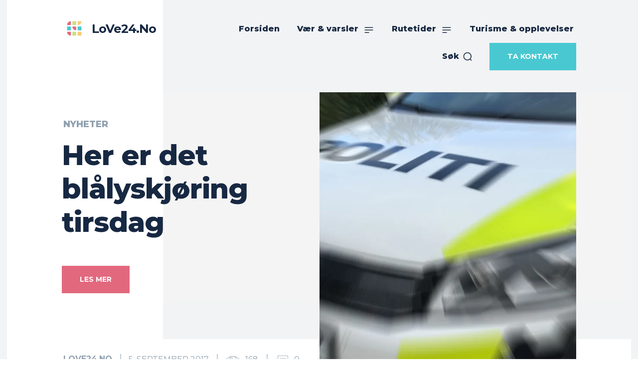

--- FILE ---
content_type: text/html; charset=utf-8
request_url: https://www.google.com/recaptcha/api2/aframe
body_size: 164
content:
<!DOCTYPE HTML><html><head><meta http-equiv="content-type" content="text/html; charset=UTF-8"></head><body><script nonce="bLLdh1QYOIK9IbOsHieDEQ">/** Anti-fraud and anti-abuse applications only. See google.com/recaptcha */ try{var clients={'sodar':'https://pagead2.googlesyndication.com/pagead/sodar?'};window.addEventListener("message",function(a){try{if(a.source===window.parent){var b=JSON.parse(a.data);var c=clients[b['id']];if(c){var d=document.createElement('img');d.src=c+b['params']+'&rc='+(localStorage.getItem("rc::a")?sessionStorage.getItem("rc::b"):"");window.document.body.appendChild(d);sessionStorage.setItem("rc::e",parseInt(sessionStorage.getItem("rc::e")||0)+1);localStorage.setItem("rc::h",'1769043213484');}}}catch(b){}});window.parent.postMessage("_grecaptcha_ready", "*");}catch(b){}</script></body></html>